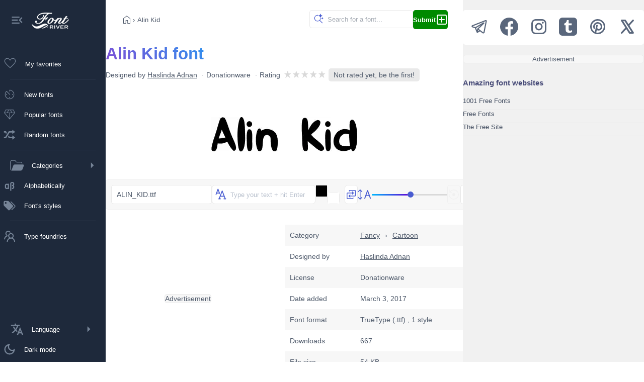

--- FILE ---
content_type: application/javascript
request_url: https://www.fontriver.com/_nuxt/04dIgebp.js
body_size: 2693
content:
import{a as T,v as p,d as r,m as i,e as s,j as q,t as h,F as A,r as N,h as k,i as a,u as W,x as G,A as b,y as K,o as O,Q,C as x,g as J,p as S,D as z,I as P,s as D,K as X,f as Y}from"#entry";import ee from"./BLUTkuYH.js";import"./KJkIjmHn.js";const te={class:"sorter-wrapper"},se=["onClick"],le={__name:"SorterComponent",props:["selected"],emits:["resort"],setup(d){const $=T(),c=p(!1),C=["new","popular","name"];return(n,v)=>(i(),r("div",te,[s("div",{onClick:v[0]||(v[0]=t=>c.value=!c.value),class:"sorter-selected rounded"},[q(h(n.$t("sort."+n.$props.selected))+" ",1),v[2]||(v[2]=s("svg",{xmlns:"http://www.w3.org/2000/svg",width:"16",height:"16",viewBox:"0 0 24 24"},[s("path",{d:"M5 7.75a.75.75 0 0 0-.53 1.28l7 7a.75.75 0 0 0 1.06 0l7-7A.75.75 0 0 0 19 7.75z"})],-1))]),s("div",{class:"sorter-dropdown rounded",onMouseleave:v[1]||(v[1]=t=>c.value=!1)},[(i(),r(A,null,N(C,t=>(i(),r(A,{key:t},[c.value===!0&&t!==n.$props.selected?(i(),r("button",{key:0,onClick:L=>{a($).sort=t,n.$emit("resort"),c.value=!c.value},class:"sorter-el"},h(n.$t("sort."+t)),9,se)):k("",!0)],64))),64))],32)]))}},oe={class:"settings-container"},ae={class:"settings rounded"},ne={key:0,class:"view-wrapper"},ie=["title"],re=["title"],ue={key:2,class:"file-selector-wrapper"},de={class:"selected-value"},ve={style:{"margin-left":"5px"},xmlns:"http://www.w3.org/2000/svg",width:"16",height:"16",viewBox:"0 0 24 24"},ce={key:1,class:"font-file rounded"},pe=["onClick"],ge={key:0},he={class:"text-wrapper rounded"},me=["aria-label","title","placeholder"],we={class:"colors-wrapper"},fe=["title"],ke=["title"],ye=["title"],xe={class:"range-wrapper rounded"},be={class:"slider-label",for:"size"},ze={key:0,class:"rounded",style:{"margin-inline":"10px"}},Ae=["title","aria-valuenow","aria-valuetext"],$e=["disabled","title"],Ce=["title"],He={__name:"SettingsComponent",props:{files:{type:Array,default:()=>[]}},emits:["resort_up","update"],setup(d,{emit:$}){const c=d,C=$,{t:n}=W(),v=G(),t=T(),L=p(!1),M=p(!1),B=p(c.files[0]||""),m=p(!1),y=p(null),g=p(t.text),u=p(t.size),w=b({get:()=>t.color,set:l=>{t.color=l}}),f=b({get:()=>t.bg,set:l=>{t.bg=l}}),R=[/^\/new_fonts/,/^\/most_popular_fonts/,/^\/random_fonts/,/^\/font/,/^\/search/,/^\/favorites/];L.value=!(v.path==="/"||R.some(l=>l.test(v.path))),K([g,u],()=>{y.value&&clearTimeout(y.value),y.value=setTimeout(()=>{t.text=g.value,t.color=w.value,t.bg=f.value,t.size=u.value},250)},{deep:!0});const U=b(()=>({background:"linear-gradient(to right, #00bbff, #5a11d8 "+(u.value-10)+"%, var(--slider-bg) "+u.value+"%)"})),H=b(()=>g.value!==""||t.theme==="dark"&&w.value!=="#E6E7EA"||t.theme!=="dark"&&w.value!=="#000000"||t.theme==="dark"&&f.value!=="#22272D"||t.theme!=="dark"&&f.value!=="#FFFFFF"?!0:u.value!==56);function Z(){g.value="",t.color=t.theme==="dark"?"#E6E7EA":"#000000",t.bg=t.theme==="dark"?"#22272D":"#FFFFFF",u.value=56,t.text=g.value,t.size=u.value}function j(){const l=t.color;t.color=t.bg,t.bg=l,t.color=w.value,t.bg=f.value}function I(l,e){B.value=l,m.value=!1,C("update",l,e)}const V=l=>{const e=document.querySelector(".last-font");l.style.position=e?.getBoundingClientRect().top>l.getBoundingClientRect().height-30?"sticky":"unset"};O(()=>{const l=document.querySelector(".settings-container");l&&window.addEventListener("scroll",()=>V(l)),F(),document.addEventListener("click",E)}),Q(()=>{y.value&&clearTimeout(y.value),document.removeEventListener("click",E),document.removeEventListener("scroll",V)});const F=()=>{document.querySelectorAll(".previews").forEach(e=>{e&&(e.style.gridTemplateColumns=t.columns===2?"1fr 1fr":"1fr")})};function E(l){const e=document.querySelector(".dropdown"),o=document.querySelector(".selected-wrapper");e&&!e.contains(l.target)&&o&&!o.contains(l.target)&&(m.value=!1)}return(l,e)=>(i(),r("div",oe,[s("section",ae,[d.files.length?k("",!0):(i(),r("div",ne,[s("button",{onClick:e[0]||(e[0]=o=>{a(t).columns=1,F()}),class:S([{"view-active":a(t).columns===1},"view-button1"]),title:`${a(n)("settings.listView")}`},[...e[11]||(e[11]=[s("svg",{xmlns:"http://www.w3.org/2000/svg",width:"22",height:"22",viewBox:"0 0 32 32"},[s("path",{d:"M4.082 4.083v3h22.835v-3zm0 16.223h22.835v-3H4.082zm0-6.612h22.835v-3H4.082zm0 13.223h22.835v-3H4.082z"})],-1)])],10,ie),s("button",{onClick:e[1]||(e[1]=o=>{a(t).columns=2,F()}),class:S([{"view-active":a(t).columns===2},"view-button2"]),title:`${a(n)("settings.gridView")}`},[...e[12]||(e[12]=[s("svg",{xmlns:"http://www.w3.org/2000/svg",width:"22",height:"22",viewBox:"0 0 24 24"},[s("path",{d:"M8.75 13A2.25 2.25 0 0 1 11 15.25v3.5A2.25 2.25 0 0 1 8.75 21h-3.5A2.25 2.25 0 0 1 3 18.75v-3.5A2.25 2.25 0 0 1 5.25 13zm10 0A2.25 2.25 0 0 1 21 15.25v3.5A2.25 2.25 0 0 1 18.75 21h-3.5A2.25 2.25 0 0 1 13 18.75v-3.5A2.25 2.25 0 0 1 15.25 13zm-10 1.5h-3.5a.75.75 0 0 0-.75.75v3.5c0 .414.336.75.75.75h3.5a.75.75 0 0 0 .75-.75v-3.5a.75.75 0 0 0-.75-.75m10 0h-3.5a.75.75 0 0 0-.75.75v3.5c0 .414.336.75.75.75h3.5a.75.75 0 0 0 .75-.75v-3.5a.75.75 0 0 0-.75-.75M8.75 3A2.25 2.25 0 0 1 11 5.25v3.5A2.25 2.25 0 0 1 8.75 11h-3.5A2.25 2.25 0 0 1 3 8.75v-3.5A2.25 2.25 0 0 1 5.25 3zm10 0A2.25 2.25 0 0 1 21 5.25v3.5A2.25 2.25 0 0 1 18.75 11h-3.5A2.25 2.25 0 0 1 13 8.75v-3.5A2.25 2.25 0 0 1 15.25 3zm-10 1.5h-3.5a.75.75 0 0 0-.75.75v3.5c0 .414.336.75.75.75h3.5a.75.75 0 0 0 .75-.75v-3.5a.75.75 0 0 0-.75-.75m10 0h-3.5a.75.75 0 0 0-.75.75v3.5c0 .414.336.75.75.75h3.5a.75.75 0 0 0 .75-.75v-3.5a.75.75 0 0 0-.75-.75"})],-1)])],10,re)])),L.value?(i(),J(a(le),{key:1,onResort:e[2]||(e[2]=o=>l.$emit("resort_up")),selected:a(t).sort},null,8,["selected"])):k("",!0),d.files.length?(i(),r("div",ue,[d.files.length>1?(i(),r("div",{key:0,onClick:e[3]||(e[3]=o=>m.value=!m.value),class:"selected-wrapper rounded"},[s("span",de,h(B.value),1),(i(),r("svg",ve,[...e[13]||(e[13]=[s("path",{class:"file-arr",d:"M5 7.75a.75.75 0 0 0-.53 1.28l7 7a.75.75 0 0 0 1.06 0l7-7A.75.75 0 0 0 19 7.75z"},null,-1)])]))])):(i(),r("div",ce,h(d.files[0]),1)),m.value&&d.files.length>1?(i(),r("div",{key:2,class:"dropdown rounded",onMouseleave:e[4]||(e[4]=o=>m.value=!1)},[(i(!0),r(A,null,N(d.files,(o,_)=>(i(),r("button",{key:_,onClick:Me=>I(o,_),class:"dropdown-item"},[o===B.value?(i(),r("strong",ge,h(o),1)):(i(),r(A,{key:1},[q(h(o),1)],64))],8,pe))),128))],32)):k("",!0)])):k("",!0),e[19]||(e[19]=s("div",{class:"settings-spacer"},null,-1)),s("div",he,[x(s("input",{"onUpdate:modelValue":e[5]||(e[5]=o=>g.value=o),id:"text",class:"text rounded","aria-label":a(n)("settings.type_aria_label"),title:a(n)("settings.type_title"),placeholder:a(n)("settings.type_placeholder")},null,8,me),[[z,g.value]]),e[14]||(e[14]=s("svg",{class:"text-svg",xmlns:"http://www.w3.org/2000/svg",width:"28",height:"28",viewBox:"0 0 16 16"},[s("path",{d:"M4.75 2a.5.5 0 0 1 .469.324L6.945 6.93l-.543 1.399l-.311-.83H3.41l-.442 1.177a.5.5 0 0 1-.936-.352l2.25-6A.5.5 0 0 1 4.75 2m-.965 4.499h1.93L4.75 3.924zm2.918 3.816l-.008.022L5.66 13H5.5a.5.5 0 0 0 0 1h.431a.5.5 0 0 0 .138 0H7.5a.5.5 0 0 0 0-1h-.767l.774-1.993h3.984l.776 1.998h-.764a.5.5 0 1 0 0 1h2.003a.5.5 0 0 0 0-1h-.166L9.965 4.319a.5.5 0 0 0-.932 0zm4.4-.308H7.895L9.499 5.88z"})],-1))]),s("div",we,[x(s("input",{"onUpdate:modelValue":e[6]||(e[6]=o=>w.value=o),type:"color",id:"color",title:a(n)("settings.text"),class:"rounded"},null,8,fe),[[z,w.value]]),x(s("input",{"onUpdate:modelValue":e[7]||(e[7]=o=>f.value=o),type:"color",id:"bg",title:a(n)("settings.bg"),class:"rounded"},null,8,ke),[[z,f.value]]),s("button",{onClick:j,class:"swap rounded",title:a(n)("settings.swap")},[...e[15]||(e[15]=[s("svg",{xmlns:"http://www.w3.org/2000/svg",width:"24",height:"24",viewBox:"0 0 256 256"},[s("path",{d:"M224 48v104a16 16 0 0 1-16 16H99.31l10.35 10.34a8 8 0 0 1-11.32 11.32l-24-24a8 8 0 0 1 0-11.32l24-24a8 8 0 0 1 11.32 11.32L99.31 152H208V48H96v8a8 8 0 0 1-16 0v-8a16 16 0 0 1 16-16h112a16 16 0 0 1 16 16m-56 144a8 8 0 0 0-8 8v8H48V104h108.69l-10.35 10.34a8 8 0 0 0 11.32 11.32l24-24a8 8 0 0 0 0-11.32l-24-24a8 8 0 0 0-11.32 11.32L156.69 88H48a16 16 0 0 0-16 16v104a16 16 0 0 0 16 16h112a16 16 0 0 0 16-16v-8a8 8 0 0 0-8-8"})],-1)])],8,ye)]),s("div",xe,[s("label",be,[e[16]||(e[16]=s("svg",{xmlns:"http://www.w3.org/2000/svg",width:"28",height:"28",viewBox:"0 0 15 15"},[s("path",{"fill-rule":"evenodd",d:"M2.782 2.217a.4.4 0 0 0-.565 0l-2 2a.4.4 0 0 0 .565.566L2.1 3.466v8.068L.782 10.217a.4.4 0 0 0-.565.566l2 2a.4.4 0 0 0 .565 0l2-2a.4.4 0 0 0-.565-.566l-1.318 1.317V3.466l1.318 1.317a.4.4 0 0 0 .565-.566zm7.718.533a.5.5 0 0 1 .47.33l3 8.32a.5.5 0 0 1-.94.34l-.982-2.724H8.952l-.982 2.723a.5.5 0 0 1-.94-.34l3-8.319a.5.5 0 0 1 .47-.33m0 1.974l1.241 3.442H9.26z","clip-rule":"evenodd"})],-1)),d.files.length?k("",!0):(i(),r("span",ze,h(u.value)+"pt ",1))]),x(s("input",{"onUpdate:modelValue":e[8]||(e[8]=o=>u.value=o),style:P(U.value),type:"range",min:"10",max:"99",id:"size",class:"range-input",title:a(n)("settings.size"),role:"slider","aria-orientation":"horizontal","aria-valuemin":"10.0","aria-valuemax":"100.0","aria-valuenow":u.value,"aria-valuetext":u.value},null,12,Ae),[[z,u.value]])]),s("button",{onClick:Z,disabled:!H.value,class:S([{disabled:!H.value},"reset rounded"]),title:a(n)("settings.reset_title")},[...e[17]||(e[17]=[D('<svg xmlns="http://www.w3.org/2000/svg" width="24" height="24" viewBox="0 0 21 21"><g fill="none" fill-rule="evenodd" stroke-linecap="round" stroke-linejoin="round" transform="matrix(0 1 1 0 2.5 2.5)"><path d="M3.987 1.078A8 8 0 1 0 8 0"></path><circle cx="8" cy="8" r="2"></circle><path d="M4 5V1H0"></path></g></svg>',1)])],10,$e),s("button",{onClick:e[9]||(e[9]=o=>M.value=!0),class:"share rounded",title:a(n)("settings.share_title")},[...e[18]||(e[18]=[D('<svg xmlns="http://www.w3.org/2000/svg" width="24" height="24" viewBox="0 0 24 24"><g fill="none" stroke-width="1.5"><path d="M9 12a2.5 2.5 0 1 1-5 0a2.5 2.5 0 0 1 5 0Z"></path><path stroke-linecap="round" d="M14 6.5L9 10m5 7.5L9 14"></path><path d="M19 18.5a2.5 2.5 0 1 1-5 0a2.5 2.5 0 0 1 5 0Zm0-13a2.5 2.5 0 1 1-5 0a2.5 2.5 0 0 1 5 0Z"></path></g></svg>',1)])],8,Ce)]),x(Y(a(ee),{onCloseModal:e[10]||(e[10]=o=>M.value=!1)},null,512),[[X,M.value]])]))}};export{He as default};
